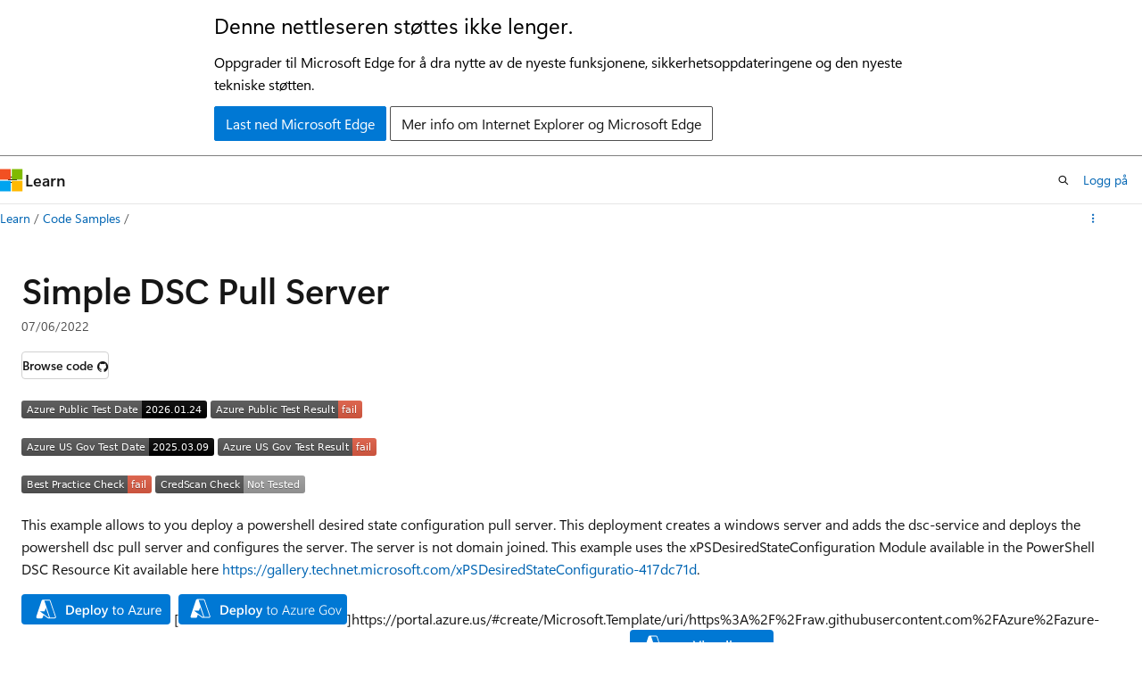

--- FILE ---
content_type: image/svg+xml
request_url: https://azurequickstartsservice.blob.core.windows.net/badges/demos/dsc-pullserver-to-win-server/PublicLastTestDate.svg
body_size: 1184
content:
<svg xmlns="http://www.w3.org/2000/svg" width="208" height="20" role="img" aria-label="Azure Public Test Date: 2026.01.24"><title>Azure Public Test Date: 2026.01.24</title><linearGradient id="s" x2="0" y2="100%"><stop offset="0" stop-color="#bbb" stop-opacity=".1"/><stop offset="1" stop-opacity=".1"/></linearGradient><clipPath id="r"><rect width="208" height="20" rx="3" fill="#fff"/></clipPath><g clip-path="url(#r)"><rect width="135" height="20" fill="#555"/><rect x="135" width="73" height="20" fill="black"/><rect width="208" height="20" fill="url(#s)"/></g><g fill="#fff" text-anchor="middle" font-family="Verdana,Geneva,DejaVu Sans,sans-serif" text-rendering="geometricPrecision" font-size="110"><text aria-hidden="true" x="685" y="150" fill="#010101" fill-opacity=".3" transform="scale(.1)" textLength="1250">Azure Public Test Date</text><text x="685" y="140" transform="scale(.1)" fill="#fff" textLength="1250">Azure Public Test Date</text><text aria-hidden="true" x="1705" y="150" fill="#010101" fill-opacity=".3" transform="scale(.1)" textLength="630">2026.01.24</text><text x="1705" y="140" transform="scale(.1)" fill="#fff" textLength="630">2026.01.24</text></g></svg>


--- FILE ---
content_type: image/svg+xml
request_url: https://azurequickstartsservice.blob.core.windows.net/badges/demos/dsc-pullserver-to-win-server/FairfaxLastTestDate.svg
body_size: 1184
content:
<svg xmlns="http://www.w3.org/2000/svg" width="216" height="20" role="img" aria-label="Azure US Gov Test Date: 2025.03.09"><title>Azure US Gov Test Date: 2025.03.09</title><linearGradient id="s" x2="0" y2="100%"><stop offset="0" stop-color="#bbb" stop-opacity=".1"/><stop offset="1" stop-opacity=".1"/></linearGradient><clipPath id="r"><rect width="216" height="20" rx="3" fill="#fff"/></clipPath><g clip-path="url(#r)"><rect width="143" height="20" fill="#555"/><rect x="143" width="73" height="20" fill="black"/><rect width="216" height="20" fill="url(#s)"/></g><g fill="#fff" text-anchor="middle" font-family="Verdana,Geneva,DejaVu Sans,sans-serif" text-rendering="geometricPrecision" font-size="110"><text aria-hidden="true" x="725" y="150" fill="#010101" fill-opacity=".3" transform="scale(.1)" textLength="1330">Azure US Gov Test Date</text><text x="725" y="140" transform="scale(.1)" fill="#fff" textLength="1330">Azure US Gov Test Date</text><text aria-hidden="true" x="1785" y="150" fill="#010101" fill-opacity=".3" transform="scale(.1)" textLength="630">2025.03.09</text><text x="1785" y="140" transform="scale(.1)" fill="#fff" textLength="630">2025.03.09</text></g></svg>
